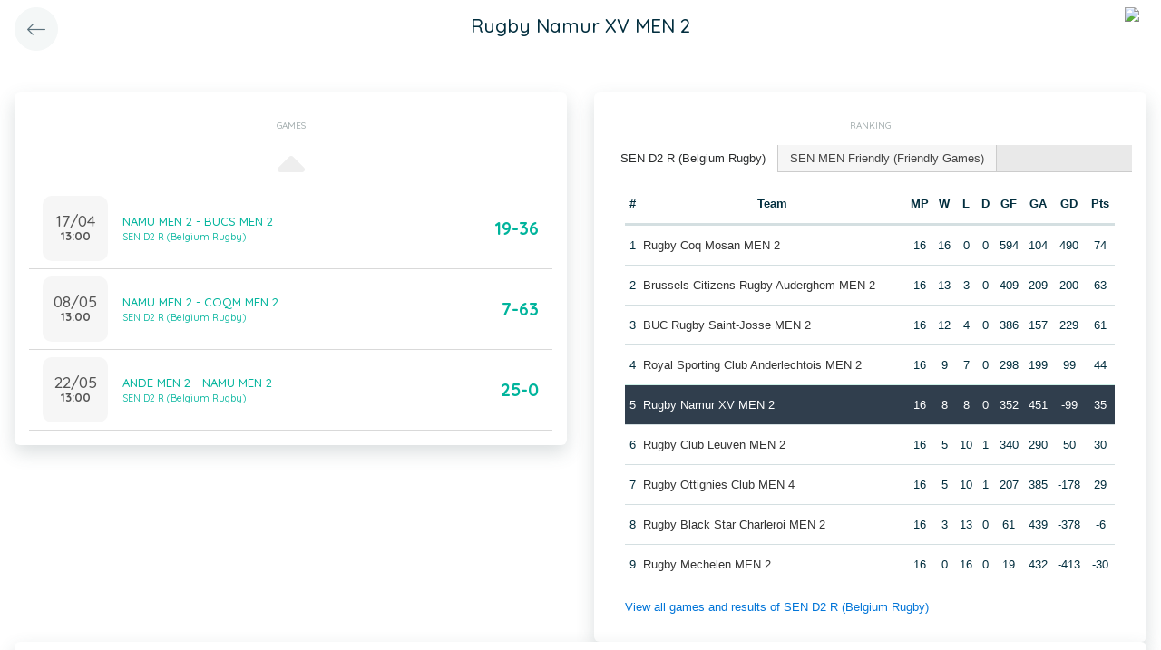

--- FILE ---
content_type: text/html; charset=UTF-8
request_url: https://app.twizzit.com/v2/ranking/widget/team?id=426828&wsid=0&lg=0&returnToRoute=ranking_widget_team&returnToId=463920
body_size: 14115
content:
<!DOCTYPE html>
<html>
    <head>
        <meta charset="UTF-8" />
        <meta http-equiv="X-UA-Compatible" content="IE=edge">
        <meta name="viewport" content="width=device-width, initial-scale=1.0, minimum-scale=1.0, maximum-scale=1.0, user-scalable=no">
        <meta name="robots" content="none" />

        <title>Twizzit</title>
        
<link rel="stylesheet" href="/v2/css/bootstrap-twizzit.css">

<link rel="stylesheet" href="/v2/css/ekko-lightbox.css">
<link rel="stylesheet" href="/v2/css/fontawesome/css/all.min.css?20220321">
<link rel="stylesheet" href="/v2/css/customScrollbar/customScrollbar.min.css">
<link rel="stylesheet" href="/v2/css/select2/select2.min.css?1">
<link rel="stylesheet" href="/v2/css/select2/select2-bootstrap4.css?20230126">
<link rel="stylesheet" type="text/css" href="//cdn.jsdelivr.net/npm/slick-carousel@1.8.1/slick/slick.css"/>
<link rel="stylesheet" href="/v2/css/swiper.min.css">

<script src="/v2/js/jquery-3.3.1.min.js" ></script>

<link rel="stylesheet" href="/v2/js/node_modules/@pqina/pintura/pintura.css">

<link rel="stylesheet" href="/v2/css/flatpickr.min.css">
<style>
    .debug {
        border: 3px solid magenta;
    }
    .flatpickr-calendar .flatpickr-clear, .flatpickr-calendar .flatpickr-today  {
        padding: .5rem;
        background-color: #f3f3f3 ;
        cursor: pointer;
    }
    .flatpickr-calendar .flatpickr-clear:hover, .flatpickr-calendar .flatpickr-today:hover {
        padding: .5rem;
        background-color: #e2e2e2 ;
        cursor: pointer;
    }

    @supports (-webkit-touch-callout: none) {
        /* only ios */
        @media (min-height: 750px) {
            .tw-module-header-primary, .tw-element-header-primary {
                padding-top: 30px!important;
            }
        }
    }
</style>

<link rel="stylesheet" href="/v2/css/twizzit-theme.css?20231102">
<link rel="stylesheet" href="/v2/css/sortable-theme-bootstrap.css?2911">

            <link rel="stylesheet" href="/v2/js/jquery-ui/jquery-ui.min.css" />
    <link rel="stylesheet" href="/v2/js/jquery-ui/jquery-ui-tabs.min.css" />
    <style>
        .ranking-table td, .ranking-table th{
    padding:0.75rem 0.25rem;
    text-align:center;
}
.ranking-table td.left, .ranking-table th.left{
    text-align:left;
}

.search-result-container{
    background-color: white;
    padding: 1rem;
    margin: 0.5rem 0rem;
    padding: 0rem 1rem;

}
.event-box-vertical {
    border: 1px solid #ccc;
    background-color: white;
    padding: 1rem;
    margin-top: 1rem;
}
.event-box-vertical .event-score {
    font-size: 3rem;
    text-align: center;
}
.event-list-live-score {
    color: red;
    font-weight: bold;
}
#current-events-wrapper:empty{
    display:none;
}
.fa-star{
    color:rgb(255, 189, 0);
}
.club-logo-box-small {
    margin: 0 auto;
    background-size: contain;
    background-repeat: no-repeat;
    background-position: center;
    width: 80px;
    height: 80px;
    position:relative;
}
.club-logo-box-small-value {
    font-size: 2rem;
    width: 80px;
    height: 70px;
    line-height: 74px;
    text-align: center;
    font-weight: bold;
    color: #8a3936;
}
.club-logo-box-mini-value {
    font-size: 2rem;
    width: 80px;
    height: 70px;
    line-height: 74px;
    text-align: center;
    font-weight: bold;
    color: #8a3936;
}

tr.table-success td, tr.table-success td a{
    color:#fff;
    background-color:#303e4d;
}
.module-header{
    margin: -1rem -1rem 1rem -1rem;
    padding: 1rem;
    background-color: #fff;
    text-align: center;
}


.header-container{
    display:inline-block;
    height: 68px;
    line-height: 68px;
    text-align:center;
    margin: -1rem;

}
.header-title {
    font-size: 1.3rem;
    display:inline-block;
    vertical-align: middle;
    line-height: normal;
}
.header-description{

}
@media (max-width: 992px){

    .search-result-container{
        border:none;
        margin:0px;
        padding: 0rem 1rem 1rem 1rem;

        margin: 1rem 0rem;
    }
    .header-container{
        display:inline-block;
        height: 49px;
        line-height: 49px;
        margin:0;
        text-align:left;
    }

    .header-title {
        font-size: 1.3rem;
        display:inline-block;
        vertical-align: middle;
        line-height: normal;
    }
    .header-title img{
        float:right;
    }
    .header-description{
        white-space: nowrap;
        overflow: hidden;
        text-overflow: ellipsis;
        font-size:0.9rem;
        clear:both;
        display:block;
        clear:both;

    }

}

        .chart-container{
            position:relative;
            height:200px;
        }
        .goals-chart-legend, .wins-chart-legend{
            position: absolute;
            top: 80px;
            left:0px;
            right:0px;
            text-align: center;
            line-height: 1.5rem;
            display:inline;
            width: 50px;
            margin-left: auto;
            margin-right: auto;
            border-radius: 25px;
        }
        .goals-chart-legend span, .wins-chart-legend span{
            font-size:2rem;
            font-weight: bold;
        }

        #rankings {
            padding: 0;
            border: none;
            -webkit-border-radius: 0;
            -moz-border-radius: 0;
            border-radius: 0;
        }

        #rankings table th {
            border-top: none;
        }

        #rankings ul {
            border: none;
            border-bottom: 1px solid #ccc;
            -webkit-border-radius: 0;
            -moz-border-radius: 0;
            border-radius: 0;
        }

        #rankings ul li {
            padding-top: 0;
            margin-top: 0;
            padding-right: 0;
            margin-right: 0;
            border: none;
            border-right: 1px solid #ccc;
            -webkit-border-radius: 0;
            -moz-border-radius: 0;
            border-radius: 0;
        }

        #rankings ul li.ui-state-active {
            background-color: white;
            margin-bottom: -2px;
            padding-bottom: 1px;
        }

        #rankings ul li.ui-state-active a {
            color: #292b2c;
        }

        #rankings .tw-link-no-ul {
            color: #0275d8;
        }

        @media (max-width: 576px){
            .goals-chart-legend, .wins-chart-legend{
                top: 86px;
                line-height: 1rem;
                font-size: 0.8rem;
            }
            .goals-chart-legend span, .wins-chart-legend span{
                font-size:1.5rem;
            }

        }
    </style>
        <link rel="icon" type="image/x-icon" href="/v2/favicon.ico" />
    </head>
    <body role="document">
        <div class="wrapper">
                        <style>
    .splash-loader {
        display: none;
        z-index: 9999;
    }

    @media(max-width: 992px) {
        .splash-loader {
            background: rgba(21, 53, 68, 0.1);
        }

        .splash-loader .tw-full-screen-lg-down {
            background: transparent;
        }

        .splash-loader.visible {
            display: block;
            position: fixed;
            top: 0px;
            bottom: 0px;
            left: 0px;
            width: 100%;
            z-index: 99999;
            background: #f9f9f9;
        }

        .splash-loader .tw-spinner-lg {
            position: absolute;
            top: 40%;
            left: 0;
            right: 0;
            margin-left: auto;
            margin-right: auto;
        }

        .gray-splash {
            background-color:#f4f7f7;
        }
        body.expanded .splash-loader .tw-element-body .fa-circle-notch{
            color:white;
        }
    }
</style>

<div class="splash-loader tw-full-screen-lg-down d-lg-none">
        <div class="d-flex flex-column h-100">
            <div class="tw-element-header-primary d-flex flex-column justify-content-center align-items-stretch">
                <div class="row no-gutter">
                    <div class="col-3"></div>
                    <div class="col-6 d-flex flex-column align-items-center"></div>
                    <div class="col-3"></div>
                </div>
            </div>
            <div class="tw-element-body d-flex justify-content-center h-100 align-items-center">
                <i class="fal fa-circle-notch fa-spin fa-4x"></i>
            </div>
        </div>
</div>

<script type="text/javascript">
    $(document).on('click', '.btn-feedback', function () {
        showLoader();
    });

    function showLoader() {
        $('.splash-loader').addClass('show');

        setTimeout(function() {
            $('.splash-loader').removeClass('show');
        }, 7000);
    }
    function hideLoader() {
        $('.splash-loader').removeClass('show');
    }
</script>


                        <div id="main-wrapper" class="d-flex flex-column" style="width: 100%">
                    <div class="d-flex flex-column h-100">
        <div class="tw-element-header-primary shadow-on-scroll">
            <div class="row no-gutter">
                <div class="col-3 pt-2">
                                            <a href="/v2/ranking/widget/team?id=463920&wsid=0&lg=0"
                           class="btn btn-circle btn-lg btn-light float-left">
                            <i class="fal fa-long-arrow-left"></i>
                        </a>
                                    </div>
                <div class="col-6 d-flex flex-column align-items-center justify-content-center">
                    <div class="header-title">
                        Rugby Namur XV MEN 2
                    </div>
                </div>
                <div class="col-3 pt-2">
                                                                                                        <img src="/public/v2/club/631/s/09d0ab3a0ed1181e6084416a0cf8cdb8431b13b0.png" height="40" class="float-right mr-2 rounded-circle" />
                                                                                        </div>
            </div>
        </div>
        <div class="clearfix"></div>
        <div class="tw-element-body py-2 px-3">
            <div class="row mt-4">
                <div class="col-12 col-lg-6">
                    <div class="row">
                        <div class="col-12">
                            <div class="basic-container mb-3">
                                <div class="basic-container-title">Games</div>
                                <div id="games-wrapper">
                                    <style>
    .event-box {
        border-bottom: 1px solid rgba(0,0,0,0.15);
        padding-bottom: .5rem;
        padding-top: .5rem;
    }

    #events-wrapper a.tw-text-default:last-of-type .event-box {
        border-bottom:none;
    }

    .event-box:hover {
        background-color:#f6f6f6;cursor:pointer;
    }


    .event-list-live-score {
        color: red;
        font-weight: bold;
    }

    .loadmore-events{
        text-align: center;
        font-size: 3rem;
        padding: 0;
        line-height: 0rem;
        color: #aaa;
    }

    .loadmore-events a{
        color: #eee;
    }

    .loadmore-events:hover a{
        color: #bbb;
        cursor:pointer;
    }

    .game-date{
        background-color: #f6f6f6;
        border-radius: 10px;
        padding: 0.5rem;
        width: 4.5rem;
        height: 4.5rem;
        text-align:center;
        color: #555;
    }
    .game-date .day{
        font-weight: bold;
        color: #555;
    }
    .game-date .date{
        font-size: 1.1rem;
        line-height: 1rem;
        color: #555;
    }

    .game-date .time{
        font-weight: bold;
        color: #555;
    }

    .score-details{
        text-align: center;
    }

    .score-details .live-marker{
        background-color: rgb(255, 219, 0);
        border: 1px solid #ccc;
        text-align: center;
        font-weight: bold;
        font-size: 0.8rem;
        border-radius: 2px;
        padding: 0;
        max-width: 7rem;
        margin: auto;
    }
    .score-details .next-marker {
        background-color: green;
        border: 1px solid #ccc;
        text-align: center;
        font-weight: bold;
        font-size: 0.8rem;
        border-radius: 2px;
        padding: 0;
        max-width: 7rem;
        margin: auto;
        color:#fff;
    }
    .score-details .score{
        margin-bottom:0.2rem;
        font-weight:bold;
        font-size: 1.2rem;
    }

    .game:hover {
        text-decoration: none;
    }
</style>

    <div data-action="load-past-events" class="loadmore-events clearfix">
        <a href="javascript:void(0);" ><i class="fa fa-caret-up" aria-hidden="true"></i></a>
    </div>
<div class="clearfix"></div>
    <a href="/v2/ranking/widget/game?id=11059728&wsid=0&lg=0&returnToRoute=ranking_widget_team&returnToId=426828" class="game tw-text-default btn-feedback btn-feedback-topopup" data-id="11059728">
        <div class="col-12 event-box">
            <div class="d-flex align-items-center">
                <div>
                    <div class="game-date d-flex flex-column align-items-center justify-content-center mr-3">
                                                <div class="date">17/04</div>
                        <div class="time">13:00</div>
                    </div>
                </div>
                <div class="flex-grow-1 title-wrapper d-flex flex-column">
                    <div>NAMU MEN 2 - BUCS MEN 2</div>
                                            <small>SEN D2 R (Belgium Rugby)</small>
                                    </div>
                <div class="score-wrapper">
                    <div class="score-details">
                                                    <span class="score">19-36</span>
                        
                                            </div>
                </div>
            </div>
        </div>
    </a>
    <a href="/v2/ranking/widget/game?id=11059768&wsid=0&lg=0&returnToRoute=ranking_widget_team&returnToId=426828" class="game tw-text-default btn-feedback btn-feedback-topopup" data-id="11059768">
        <div class="col-12 event-box">
            <div class="d-flex align-items-center">
                <div>
                    <div class="game-date d-flex flex-column align-items-center justify-content-center mr-3">
                                                <div class="date">08/05</div>
                        <div class="time">13:00</div>
                    </div>
                </div>
                <div class="flex-grow-1 title-wrapper d-flex flex-column">
                    <div>NAMU MEN 2 - COQM MEN 2</div>
                                            <small>SEN D2 R (Belgium Rugby)</small>
                                    </div>
                <div class="score-wrapper">
                    <div class="score-details">
                                                    <span class="score">7-63</span>
                        
                                            </div>
                </div>
            </div>
        </div>
    </a>
    <a href="/v2/ranking/widget/game?id=11059793&wsid=0&lg=0&returnToRoute=ranking_widget_team&returnToId=426828" class="game tw-text-default btn-feedback btn-feedback-topopup" data-id="11059793">
        <div class="col-12 event-box">
            <div class="d-flex align-items-center">
                <div>
                    <div class="game-date d-flex flex-column align-items-center justify-content-center mr-3">
                                                <div class="date">22/05</div>
                        <div class="time">13:00</div>
                    </div>
                </div>
                <div class="flex-grow-1 title-wrapper d-flex flex-column">
                    <div>ANDE MEN 2 - NAMU MEN 2</div>
                                            <small>SEN D2 R (Belgium Rugby)</small>
                                    </div>
                <div class="score-wrapper">
                    <div class="score-details">
                                                    <span class="score">25-0</span>
                        
                                            </div>
                </div>
            </div>
        </div>
    </a>

<div id="scroll-element"></div>
<div class="clearfix"></div>

                                </div>
                            </div>
                        </div>
                    </div>
                </div>
                                <div class="col-12 col-lg-6">
                    <div class="row">
                        <div class="col-12 ">
                            <div class="basic-container pt-3">
                                <div class="basic-container-title">
                                    Ranking                                </div>
                                <div id="rankings">
                                    <ul class="p-0">
                                                                                    <li><a href="#ranking-41783">SEN D2 R (Belgium Rugby)</a></li>
                                                                                    <li><a href="#ranking-51025">SEN MEN Friendly (Friendly Games)</a></li>
                                                                            </ul>
                                                                            <div id="ranking-41783">
                                            <table class="table ranking-table">
                                                <thead>
                                                <tr>
                                                    <th>#</th>
                                                    <th>Team</th>
                                                    <th title="Matches played">MP</th>
                                                    <th title="Wins">W</th>
                                                    <th title="Losses">L</th>
                                                                                                            <th title="Draws">D</th>
                                                        <th title="Goals for">GF</th>
                                                        <th title="Goals against">GA</th>
                                                        <th title="Goal difference">GD</th>
                                                                                                                                                                <th title="Points">Pts</th>
                                                                                                    </tr>
                                                </thead>
                                                <tbody>
                                                                                                    <tr >
                                                        <td>1</td>
                                                        <td class="left">
                                                                                                                                                                                                <a class="btn-feedback btn-feedback-topopup" href="/v2/ranking/widget/team?id=422643&wsid=0&lg=0&returnToRoute=ranking_widget_team&returnToId=426828">Rugby Coq Mosan MEN 2</a>
                                                                                                                                                                                    </td>
                                                        <td>16</td>
                                                        <td>16</td>
                                                        <td>0</td>
                                                                                                                    <td>0</td>
                                                            <td>594</td>
                                                            <td>104</td>
                                                            <td>490</td>
                                                                                                                                                                            <td>74</td>
                                                                                                            </tr>
                                                                                                    <tr >
                                                        <td>2</td>
                                                        <td class="left">
                                                                                                                                                                                                <a class="btn-feedback btn-feedback-topopup" href="/v2/ranking/widget/team?id=460560&wsid=0&lg=0&returnToRoute=ranking_widget_team&returnToId=426828">Brussels Citizens Rugby Auderghem MEN 2</a>
                                                                                                                                                                                    </td>
                                                        <td>16</td>
                                                        <td>13</td>
                                                        <td>3</td>
                                                                                                                    <td>0</td>
                                                            <td>409</td>
                                                            <td>209</td>
                                                            <td>200</td>
                                                                                                                                                                            <td>63</td>
                                                                                                            </tr>
                                                                                                    <tr >
                                                        <td>3</td>
                                                        <td class="left">
                                                                                                                                                                                                <a class="btn-feedback btn-feedback-topopup" href="/v2/ranking/widget/team?id=430475&wsid=0&lg=0&returnToRoute=ranking_widget_team&returnToId=426828">BUC Rugby Saint-Josse MEN 2</a>
                                                                                                                                                                                    </td>
                                                        <td>16</td>
                                                        <td>12</td>
                                                        <td>4</td>
                                                                                                                    <td>0</td>
                                                            <td>386</td>
                                                            <td>157</td>
                                                            <td>229</td>
                                                                                                                                                                            <td>61</td>
                                                                                                            </tr>
                                                                                                    <tr >
                                                        <td>4</td>
                                                        <td class="left">
                                                                                                                                                                                                <a class="btn-feedback btn-feedback-topopup" href="/v2/ranking/widget/team?id=443957&wsid=0&lg=0&returnToRoute=ranking_widget_team&returnToId=426828">Royal Sporting Club Anderlechtois MEN 2</a>
                                                                                                                                                                                    </td>
                                                        <td>16</td>
                                                        <td>9</td>
                                                        <td>7</td>
                                                                                                                    <td>0</td>
                                                            <td>298</td>
                                                            <td>199</td>
                                                            <td>99</td>
                                                                                                                                                                            <td>44</td>
                                                                                                            </tr>
                                                                                                    <tr class="table-success">
                                                        <td>5</td>
                                                        <td class="left">
                                                                                                                                                                                                <a class="btn-feedback btn-feedback-topopup" href="/v2/ranking/widget/team?id=426828&wsid=0&lg=0&returnToRoute=ranking_widget_team&returnToId=426828">Rugby Namur XV MEN 2</a>
                                                                                                                                                                                    </td>
                                                        <td>16</td>
                                                        <td>8</td>
                                                        <td>8</td>
                                                                                                                    <td>0</td>
                                                            <td>352</td>
                                                            <td>451</td>
                                                            <td>-99</td>
                                                                                                                                                                            <td>35</td>
                                                                                                            </tr>
                                                                                                    <tr >
                                                        <td>6</td>
                                                        <td class="left">
                                                                                                                                                                                                <a class="btn-feedback btn-feedback-topopup" href="/v2/ranking/widget/team?id=460232&wsid=0&lg=0&returnToRoute=ranking_widget_team&returnToId=426828">Rugby Club Leuven MEN 2</a>
                                                                                                                                                                                    </td>
                                                        <td>16</td>
                                                        <td>5</td>
                                                        <td>10</td>
                                                                                                                    <td>1</td>
                                                            <td>340</td>
                                                            <td>290</td>
                                                            <td>50</td>
                                                                                                                                                                            <td>30</td>
                                                                                                            </tr>
                                                                                                    <tr >
                                                        <td>7</td>
                                                        <td class="left">
                                                                                                                                                                                                <a class="btn-feedback btn-feedback-topopup" href="/v2/ranking/widget/team?id=464135&wsid=0&lg=0&returnToRoute=ranking_widget_team&returnToId=426828">Rugby Ottignies Club MEN 4</a>
                                                                                                                                                                                    </td>
                                                        <td>16</td>
                                                        <td>5</td>
                                                        <td>10</td>
                                                                                                                    <td>1</td>
                                                            <td>207</td>
                                                            <td>385</td>
                                                            <td>-178</td>
                                                                                                                                                                            <td>29</td>
                                                                                                            </tr>
                                                                                                    <tr >
                                                        <td>8</td>
                                                        <td class="left">
                                                                                                                                                                                                <a class="btn-feedback btn-feedback-topopup" href="/v2/ranking/widget/team?id=429713&wsid=0&lg=0&returnToRoute=ranking_widget_team&returnToId=426828">Rugby Black Star Charleroi MEN 2</a>
                                                                                                                                                                                    </td>
                                                        <td>16</td>
                                                        <td>3</td>
                                                        <td>13</td>
                                                                                                                    <td>0</td>
                                                            <td>61</td>
                                                            <td>439</td>
                                                            <td>-378</td>
                                                                                                                                                                            <td>-6</td>
                                                                                                            </tr>
                                                                                                    <tr >
                                                        <td>9</td>
                                                        <td class="left">
                                                                                                                                                                                                <a class="btn-feedback btn-feedback-topopup" href="/v2/ranking/widget/team?id=464775&wsid=0&lg=0&returnToRoute=ranking_widget_team&returnToId=426828">Rugby Mechelen MEN 2</a>
                                                                                                                                                                                    </td>
                                                        <td>16</td>
                                                        <td>0</td>
                                                        <td>16</td>
                                                                                                                    <td>0</td>
                                                            <td>19</td>
                                                            <td>432</td>
                                                            <td>-413</td>
                                                                                                                                                                            <td>-30</td>
                                                                                                            </tr>
                                                                                                </tbody>
                                            </table>
                                            <a href="/v2/ranking/widget/series?id=41783&wsid=0&lg=0&returnToRoute=ranking_widget_team&returnToId=426828" class="btn-feedback tw-link-no-ul btn-feedback-topopup">
                                                View all games and results of SEN D2 R (Belgium Rugby)
                                            </a>
                                        </div>
                                                                            <div id="ranking-51025">
                                            <table class="table ranking-table">
                                                <thead>
                                                <tr>
                                                    <th>#</th>
                                                    <th>Team</th>
                                                    <th title="Matches played">MP</th>
                                                    <th title="Wins">W</th>
                                                    <th title="Losses">L</th>
                                                                                                            <th title="Draws">D</th>
                                                        <th title="Goals for">GF</th>
                                                        <th title="Goals against">GA</th>
                                                        <th title="Goal difference">GD</th>
                                                                                                                                                                <th title="Points">Pts</th>
                                                                                                    </tr>
                                                </thead>
                                                <tbody>
                                                                                                    <tr >
                                                        <td>1</td>
                                                        <td class="left">
                                                                                                                                                                                                <a class="btn-feedback btn-feedback-topopup" href="/v2/ranking/widget/team?id=444067&wsid=0&lg=0&returnToRoute=ranking_widget_team&returnToId=426828">Rugby Sur Heure MEN 1</a>
                                                                                                                                                                                    </td>
                                                        <td>2</td>
                                                        <td>0</td>
                                                        <td>0</td>
                                                                                                                    <td>2</td>
                                                            <td>0</td>
                                                            <td>0</td>
                                                            <td>0</td>
                                                                                                                                                                            <td>4</td>
                                                                                                            </tr>
                                                                                                    <tr >
                                                        <td>2</td>
                                                        <td class="left">
                                                                                                                                                                                                <a class="btn-feedback btn-feedback-topopup" href="/v2/ranking/widget/team?id=432233&wsid=0&lg=0&returnToRoute=ranking_widget_team&returnToId=426828">Rhinos Rugby Oudenaarde MEN 2</a>
                                                                                                                                                                                    </td>
                                                        <td>1</td>
                                                        <td>0</td>
                                                        <td>0</td>
                                                                                                                    <td>1</td>
                                                            <td>0</td>
                                                            <td>0</td>
                                                            <td>0</td>
                                                                                                                                                                            <td>2</td>
                                                                                                            </tr>
                                                                                                    <tr >
                                                        <td>3</td>
                                                        <td class="left">
                                                                                                                                                                                                <a class="btn-feedback btn-feedback-topopup" href="/v2/ranking/widget/team?id=465033&wsid=0&lg=0&returnToRoute=ranking_widget_team&returnToId=426828">Gent RFC VWZ MEN 1</a>
                                                                                                                                                                                    </td>
                                                        <td>1</td>
                                                        <td>0</td>
                                                        <td>0</td>
                                                                                                                    <td>1</td>
                                                            <td>0</td>
                                                            <td>0</td>
                                                            <td>0</td>
                                                                                                                                                                            <td>2</td>
                                                                                                            </tr>
                                                                                                    <tr >
                                                        <td>4</td>
                                                        <td class="left">
                                                                                                                                                                                                <a class="btn-feedback btn-feedback-topopup" href="/v2/ranking/widget/team?id=449798&wsid=0&lg=0&returnToRoute=ranking_widget_team&returnToId=426828">Rugby Club La Hulpe MEN 1</a>
                                                                                                                                                                                    </td>
                                                        <td>1</td>
                                                        <td>0</td>
                                                        <td>0</td>
                                                                                                                    <td>1</td>
                                                            <td>0</td>
                                                            <td>0</td>
                                                            <td>0</td>
                                                                                                                                                                            <td>2</td>
                                                                                                            </tr>
                                                                                                    <tr >
                                                        <td>5</td>
                                                        <td class="left">
                                                                                                                                                                                                <a class="btn-feedback btn-feedback-topopup" href="/v2/ranking/widget/team?id=432273&wsid=0&lg=0&returnToRoute=ranking_widget_team&returnToId=426828">RCC Binche MEN 1</a>
                                                                                                                                                                                    </td>
                                                        <td>1</td>
                                                        <td>0</td>
                                                        <td>0</td>
                                                                                                                    <td>1</td>
                                                            <td>0</td>
                                                            <td>0</td>
                                                            <td>0</td>
                                                                                                                                                                            <td>2</td>
                                                                                                            </tr>
                                                                                                    <tr >
                                                        <td>6</td>
                                                        <td class="left">
                                                                                                                                                                                                <a class="btn-feedback btn-feedback-topopup" href="/v2/ranking/widget/team?id=465080&wsid=0&lg=0&returnToRoute=ranking_widget_team&returnToId=426828">Gent RFC VWZ MEN 2</a>
                                                                                                                                                                                    </td>
                                                        <td>1</td>
                                                        <td>0</td>
                                                        <td>0</td>
                                                                                                                    <td>1</td>
                                                            <td>0</td>
                                                            <td>0</td>
                                                            <td>0</td>
                                                                                                                                                                            <td>2</td>
                                                                                                            </tr>
                                                                                                    <tr >
                                                        <td>7</td>
                                                        <td class="left">
                                                                                                                                                                                                <a class="btn-feedback btn-feedback-topopup" href="/v2/ranking/widget/team?id=464005&wsid=0&lg=0&returnToRoute=ranking_widget_team&returnToId=426828">Rugby Ottignies Club MEN 1</a>
                                                                                                                                                                                    </td>
                                                        <td>1</td>
                                                        <td>0</td>
                                                        <td>0</td>
                                                                                                                    <td>1</td>
                                                            <td>0</td>
                                                            <td>0</td>
                                                            <td>0</td>
                                                                                                                                                                            <td>2</td>
                                                                                                            </tr>
                                                                                                    <tr >
                                                        <td>8</td>
                                                        <td class="left">
                                                                                                                                                                                                <a class="btn-feedback btn-feedback-topopup" href="/v2/ranking/widget/team?id=426216&wsid=0&lg=0&returnToRoute=ranking_widget_team&returnToId=426828">Rugby Club Beernem MEN 1</a>
                                                                                                                                                                                    </td>
                                                        <td>1</td>
                                                        <td>0</td>
                                                        <td>0</td>
                                                                                                                    <td>1</td>
                                                            <td>0</td>
                                                            <td>0</td>
                                                            <td>0</td>
                                                                                                                                                                            <td>2</td>
                                                                                                            </tr>
                                                                                                    <tr >
                                                        <td>9</td>
                                                        <td class="left">
                                                                                                                                                                                                <a class="btn-feedback btn-feedback-topopup" href="/v2/ranking/widget/team?id=426823&wsid=0&lg=0&returnToRoute=ranking_widget_team&returnToId=426828">Rugby Namur XV MEN 1</a>
                                                                                                                                                                                    </td>
                                                        <td>1</td>
                                                        <td>0</td>
                                                        <td>0</td>
                                                                                                                    <td>1</td>
                                                            <td>0</td>
                                                            <td>0</td>
                                                            <td>0</td>
                                                                                                                                                                            <td>2</td>
                                                                                                            </tr>
                                                                                                    <tr >
                                                        <td>10</td>
                                                        <td class="left">
                                                                                                                                                                                                <a class="btn-feedback btn-feedback-topopup" href="/v2/ranking/widget/team?id=444127&wsid=0&lg=0&returnToRoute=ranking_widget_team&returnToId=426828">Boitsfort RC MEN 1</a>
                                                                                                                                                                                    </td>
                                                        <td>1</td>
                                                        <td>0</td>
                                                        <td>0</td>
                                                                                                                    <td>1</td>
                                                            <td>0</td>
                                                            <td>0</td>
                                                            <td>0</td>
                                                                                                                                                                            <td>2</td>
                                                                                                            </tr>
                                                                                                    <tr >
                                                        <td>11</td>
                                                        <td class="left">
                                                                                                                                                                                                <a class="btn-feedback btn-feedback-topopup" href="/v2/ranking/widget/team?id=426118&wsid=0&lg=0&returnToRoute=ranking_widget_team&returnToId=426828">Royal Football Club Liégeois Rugby MEN 1</a>
                                                                                                                                                                                    </td>
                                                        <td>1</td>
                                                        <td>0</td>
                                                        <td>0</td>
                                                                                                                    <td>1</td>
                                                            <td>0</td>
                                                            <td>0</td>
                                                            <td>0</td>
                                                                                                                                                                            <td>2</td>
                                                                                                            </tr>
                                                                                                    <tr >
                                                        <td>12</td>
                                                        <td class="left">
                                                                                                                                                                                                <a class="btn-feedback btn-feedback-topopup" href="/v2/ranking/widget/team?id=432237&wsid=0&lg=0&returnToRoute=ranking_widget_team&returnToId=426828">Rhinos Rugby Oudenaarde MEN 1</a>
                                                                                                                                                                                    </td>
                                                        <td>1</td>
                                                        <td>0</td>
                                                        <td>0</td>
                                                                                                                    <td>1</td>
                                                            <td>0</td>
                                                            <td>0</td>
                                                            <td>0</td>
                                                                                                                                                                            <td>2</td>
                                                                                                            </tr>
                                                                                                    <tr >
                                                        <td>13</td>
                                                        <td class="left">
                                                                                                                                                                                                <a class="btn-feedback btn-feedback-topopup" href="/v2/ranking/widget/team?id=426231&wsid=0&lg=0&returnToRoute=ranking_widget_team&returnToId=426828">Rugby Club Soignies MEN 4</a>
                                                                                                                                                                                    </td>
                                                        <td>1</td>
                                                        <td>0</td>
                                                        <td>0</td>
                                                                                                                    <td>1</td>
                                                            <td>0</td>
                                                            <td>0</td>
                                                            <td>0</td>
                                                                                                                                                                            <td>2</td>
                                                                                                            </tr>
                                                                                                    <tr >
                                                        <td>14</td>
                                                        <td class="left">
                                                                                                                                                                                                <a class="btn-feedback btn-feedback-topopup" href="/v2/ranking/widget/team?id=473612&wsid=0&lg=0&returnToRoute=ranking_widget_team&returnToId=426828">Rugby Club La Hulpe MEN 3</a>
                                                                                                                                                                                    </td>
                                                        <td>1</td>
                                                        <td>0</td>
                                                        <td>0</td>
                                                                                                                    <td>1</td>
                                                            <td>0</td>
                                                            <td>0</td>
                                                            <td>0</td>
                                                                                                                                                                            <td>2</td>
                                                                                                            </tr>
                                                                                                    <tr >
                                                        <td>15</td>
                                                        <td class="left">
                                                                                                                                                                                                <a class="btn-feedback btn-feedback-topopup" href="/v2/ranking/widget/team?id=422646&wsid=0&lg=0&returnToRoute=ranking_widget_team&returnToId=426828">Rugby Coq Mosan MEN 1</a>
                                                                                                                                                                                    </td>
                                                        <td>1</td>
                                                        <td>0</td>
                                                        <td>0</td>
                                                                                                                    <td>1</td>
                                                            <td>0</td>
                                                            <td>0</td>
                                                            <td>0</td>
                                                                                                                                                                            <td>2</td>
                                                                                                            </tr>
                                                                                                    <tr >
                                                        <td>16</td>
                                                        <td class="left">
                                                                                                                                                                                                <a class="btn-feedback btn-feedback-topopup" href="/v2/ranking/widget/team?id=443960&wsid=0&lg=0&returnToRoute=ranking_widget_team&returnToId=426828">Royal Sporting Club Anderlechtois MEN 1</a>
                                                                                                                                                                                    </td>
                                                        <td>1</td>
                                                        <td>0</td>
                                                        <td>0</td>
                                                                                                                    <td>1</td>
                                                            <td>0</td>
                                                            <td>0</td>
                                                            <td>0</td>
                                                                                                                                                                            <td>2</td>
                                                                                                            </tr>
                                                                                                    <tr >
                                                        <td>17</td>
                                                        <td class="left">
                                                                                                                                                                                                <a class="btn-feedback btn-feedback-topopup" href="/v2/ranking/widget/team?id=486011&wsid=0&lg=0&returnToRoute=ranking_widget_team&returnToId=426828">Straffe Ketten RFC Men</a>
                                                                                                                                                                                    </td>
                                                        <td>1</td>
                                                        <td>0</td>
                                                        <td>0</td>
                                                                                                                    <td>1</td>
                                                            <td>0</td>
                                                            <td>0</td>
                                                            <td>0</td>
                                                                                                                                                                            <td>2</td>
                                                                                                            </tr>
                                                                                                    <tr >
                                                        <td>18</td>
                                                        <td class="left">
                                                                                                                                                                                                <a class="btn-feedback btn-feedback-topopup" href="/v2/ranking/widget/team?id=432016&wsid=0&lg=0&returnToRoute=ranking_widget_team&returnToId=426828">Rugby Club Pajot MEN 1</a>
                                                                                                                                                                                    </td>
                                                        <td>1</td>
                                                        <td>0</td>
                                                        <td>0</td>
                                                                                                                    <td>1</td>
                                                            <td>0</td>
                                                            <td>0</td>
                                                            <td>0</td>
                                                                                                                                                                            <td>2</td>
                                                                                                            </tr>
                                                                                                    <tr >
                                                        <td>19</td>
                                                        <td class="left">
                                                                                                                                                                                                <a class="btn-feedback btn-feedback-topopup" href="/v2/ranking/widget/team?id=486017&wsid=0&lg=0&returnToRoute=ranking_widget_team&returnToId=426828">Hesselse Herten Mixar</a>
                                                                                                                                                                                    </td>
                                                        <td>1</td>
                                                        <td>0</td>
                                                        <td>0</td>
                                                                                                                    <td>1</td>
                                                            <td>0</td>
                                                            <td>0</td>
                                                            <td>0</td>
                                                                                                                                                                            <td>2</td>
                                                                                                            </tr>
                                                                                                    <tr >
                                                        <td>20</td>
                                                        <td class="left">
                                                                                                                                                                                                <a class="btn-feedback btn-feedback-topopup" href="/v2/ranking/widget/team?id=464055&wsid=0&lg=0&returnToRoute=ranking_widget_team&returnToId=426828">Rugby Ottignies Club MEN 2</a>
                                                                                                                                                                                    </td>
                                                        <td>0</td>
                                                        <td>0</td>
                                                        <td>0</td>
                                                                                                                    <td>0</td>
                                                            <td>0</td>
                                                            <td>0</td>
                                                            <td>0</td>
                                                                                                                                                                            <td>0</td>
                                                                                                            </tr>
                                                                                                    <tr >
                                                        <td>21</td>
                                                        <td class="left">
                                                                                                                                                                                                <a class="btn-feedback btn-feedback-topopup" href="/v2/ranking/widget/team?id=426230&wsid=0&lg=0&returnToRoute=ranking_widget_team&returnToId=426828">Rugby Club Soignies MEN 3</a>
                                                                                                                                                                                    </td>
                                                        <td>0</td>
                                                        <td>0</td>
                                                        <td>0</td>
                                                                                                                    <td>0</td>
                                                            <td>0</td>
                                                            <td>0</td>
                                                            <td>0</td>
                                                                                                                                                                            <td>0</td>
                                                                                                            </tr>
                                                                                                    <tr >
                                                        <td>22</td>
                                                        <td class="left">
                                                                                                                                                                                                <a class="btn-feedback btn-feedback-topopup" href="/v2/ranking/widget/team?id=444043&wsid=0&lg=0&returnToRoute=ranking_widget_team&returnToId=426828">Rugby Haute Meuse MEN 1</a>
                                                                                                                                                                                    </td>
                                                        <td>0</td>
                                                        <td>0</td>
                                                        <td>0</td>
                                                                                                                    <td>0</td>
                                                            <td>0</td>
                                                            <td>0</td>
                                                            <td>0</td>
                                                                                                                                                                            <td>0</td>
                                                                                                            </tr>
                                                                                                    <tr >
                                                        <td>23</td>
                                                        <td class="left">
                                                                                                                                                                                                <a class="btn-feedback btn-feedback-topopup" href="/v2/ranking/widget/team?id=430456&wsid=0&lg=0&returnToRoute=ranking_widget_team&returnToId=426828">Brussels Citizens Rugby Auderghem MEN 1</a>
                                                                                                                                                                                    </td>
                                                        <td>0</td>
                                                        <td>0</td>
                                                        <td>0</td>
                                                                                                                    <td>0</td>
                                                            <td>0</td>
                                                            <td>0</td>
                                                            <td>0</td>
                                                                                                                                                                            <td>0</td>
                                                                                                            </tr>
                                                                                                    <tr >
                                                        <td>24</td>
                                                        <td class="left">
                                                                                                                                                                                                <a class="btn-feedback btn-feedback-topopup" href="/v2/ranking/widget/team?id=459295&wsid=0&lg=0&returnToRoute=ranking_widget_team&returnToId=426828">BBRFC Celtic MEN 2</a>
                                                                                                                                                                                    </td>
                                                        <td>0</td>
                                                        <td>0</td>
                                                        <td>0</td>
                                                                                                                    <td>0</td>
                                                            <td>0</td>
                                                            <td>0</td>
                                                            <td>0</td>
                                                                                                                                                                            <td>0</td>
                                                                                                            </tr>
                                                                                                    <tr >
                                                        <td>25</td>
                                                        <td class="left">
                                                                                                                                                                                                <a class="btn-feedback btn-feedback-topopup" href="/v2/ranking/widget/team?id=464095&wsid=0&lg=0&returnToRoute=ranking_widget_team&returnToId=426828">Rugby Ottignies Club MEN 3</a>
                                                                                                                                                                                    </td>
                                                        <td>0</td>
                                                        <td>0</td>
                                                        <td>0</td>
                                                                                                                    <td>0</td>
                                                            <td>0</td>
                                                            <td>0</td>
                                                            <td>0</td>
                                                                                                                                                                            <td>0</td>
                                                                                                            </tr>
                                                                                                    <tr >
                                                        <td>26</td>
                                                        <td class="left">
                                                                                                                                                                                                <a class="btn-feedback btn-feedback-topopup" href="/v2/ranking/widget/team?id=465222&wsid=0&lg=0&returnToRoute=ranking_widget_team&returnToId=426828">Rugby Saint-Ghislain MEN 1</a>
                                                                                                                                                                                    </td>
                                                        <td>0</td>
                                                        <td>0</td>
                                                        <td>0</td>
                                                                                                                    <td>0</td>
                                                            <td>0</td>
                                                            <td>0</td>
                                                            <td>0</td>
                                                                                                                                                                            <td>0</td>
                                                                                                            </tr>
                                                                                                    <tr >
                                                        <td>27</td>
                                                        <td class="left">
                                                                                                                                                                                                <a class="btn-feedback btn-feedback-topopup" href="/v2/ranking/widget/team?id=422643&wsid=0&lg=0&returnToRoute=ranking_widget_team&returnToId=426828">Rugby Coq Mosan MEN 2</a>
                                                                                                                                                                                    </td>
                                                        <td>0</td>
                                                        <td>0</td>
                                                        <td>0</td>
                                                                                                                    <td>0</td>
                                                            <td>0</td>
                                                            <td>0</td>
                                                            <td>0</td>
                                                                                                                                                                            <td>0</td>
                                                                                                            </tr>
                                                                                                    <tr >
                                                        <td>28</td>
                                                        <td class="left">
                                                                                                                                                                                                <a class="btn-feedback btn-feedback-topopup" href="/v2/ranking/widget/team?id=429623&wsid=0&lg=0&returnToRoute=ranking_widget_team&returnToId=426828">Royal Rugby Club Visé MEN 1</a>
                                                                                                                                                                                    </td>
                                                        <td>0</td>
                                                        <td>0</td>
                                                        <td>0</td>
                                                                                                                    <td>0</td>
                                                            <td>0</td>
                                                            <td>0</td>
                                                            <td>0</td>
                                                                                                                                                                            <td>0</td>
                                                                                                            </tr>
                                                                                                    <tr >
                                                        <td>29</td>
                                                        <td class="left">
                                                                                                                                                                                                <a class="btn-feedback btn-feedback-topopup" href="/v2/ranking/widget/team?id=429628&wsid=0&lg=0&returnToRoute=ranking_widget_team&returnToId=426828">Royal Rugby Club Visé MEN 2</a>
                                                                                                                                                                                    </td>
                                                        <td>0</td>
                                                        <td>0</td>
                                                        <td>0</td>
                                                                                                                    <td>0</td>
                                                            <td>0</td>
                                                            <td>0</td>
                                                            <td>0</td>
                                                                                                                                                                            <td>0</td>
                                                                                                            </tr>
                                                                                                    <tr >
                                                        <td>30</td>
                                                        <td class="left">
                                                                                                                                                                                                <a class="btn-feedback btn-feedback-topopup" href="/v2/ranking/widget/team?id=464135&wsid=0&lg=0&returnToRoute=ranking_widget_team&returnToId=426828">Rugby Ottignies Club MEN 4</a>
                                                                                                                                                                                    </td>
                                                        <td>0</td>
                                                        <td>0</td>
                                                        <td>0</td>
                                                                                                                    <td>0</td>
                                                            <td>0</td>
                                                            <td>0</td>
                                                            <td>0</td>
                                                                                                                                                                            <td>0</td>
                                                                                                            </tr>
                                                                                                    <tr >
                                                        <td>31</td>
                                                        <td class="left">
                                                                                                                                                                                                <a class="btn-feedback btn-feedback-topopup" href="/v2/ranking/widget/team?id=426121&wsid=0&lg=0&returnToRoute=ranking_widget_team&returnToId=426828">Royal Football Club Liégeois Rugby MEN 2</a>
                                                                                                                                                                                    </td>
                                                        <td>0</td>
                                                        <td>0</td>
                                                        <td>0</td>
                                                                                                                    <td>0</td>
                                                            <td>0</td>
                                                            <td>0</td>
                                                            <td>0</td>
                                                                                                                                                                            <td>0</td>
                                                                                                            </tr>
                                                                                                    <tr >
                                                        <td>32</td>
                                                        <td class="left">
                                                                                                                                                                                                <a class="btn-feedback btn-feedback-topopup" href="/v2/ranking/widget/team?id=463920&wsid=0&lg=0&returnToRoute=ranking_widget_team&returnToId=426828">Rugby Club Hamme MEN 1</a>
                                                                                                                                                                                    </td>
                                                        <td>0</td>
                                                        <td>0</td>
                                                        <td>0</td>
                                                                                                                    <td>0</td>
                                                            <td>0</td>
                                                            <td>0</td>
                                                            <td>0</td>
                                                                                                                                                                            <td>0</td>
                                                                                                            </tr>
                                                                                                    <tr class="table-success">
                                                        <td>33</td>
                                                        <td class="left">
                                                                                                                                                                                                <a class="btn-feedback btn-feedback-topopup" href="/v2/ranking/widget/team?id=426828&wsid=0&lg=0&returnToRoute=ranking_widget_team&returnToId=426828">Rugby Namur XV MEN 2</a>
                                                                                                                                                                                    </td>
                                                        <td>0</td>
                                                        <td>0</td>
                                                        <td>0</td>
                                                                                                                    <td>0</td>
                                                            <td>0</td>
                                                            <td>0</td>
                                                            <td>0</td>
                                                                                                                                                                            <td>0</td>
                                                                                                            </tr>
                                                                                                    <tr >
                                                        <td>34</td>
                                                        <td class="left">
                                                                                                                                                                                                <a class="btn-feedback btn-feedback-topopup" href="/v2/ranking/widget/team?id=431951&wsid=0&lg=0&returnToRoute=ranking_widget_team&returnToId=426828">Brugsche Rugby Club MEN 1</a>
                                                                                                                                                                                    </td>
                                                        <td>0</td>
                                                        <td>0</td>
                                                        <td>0</td>
                                                                                                                    <td>0</td>
                                                            <td>0</td>
                                                            <td>0</td>
                                                            <td>0</td>
                                                                                                                                                                            <td>0</td>
                                                                                                            </tr>
                                                                                                    <tr >
                                                        <td>35</td>
                                                        <td class="left">
                                                                                                                                                                                                <a class="btn-feedback btn-feedback-topopup" href="/v2/ranking/widget/team?id=443957&wsid=0&lg=0&returnToRoute=ranking_widget_team&returnToId=426828">Royal Sporting Club Anderlechtois MEN 2</a>
                                                                                                                                                                                    </td>
                                                        <td>0</td>
                                                        <td>0</td>
                                                        <td>0</td>
                                                                                                                    <td>0</td>
                                                            <td>0</td>
                                                            <td>0</td>
                                                            <td>0</td>
                                                                                                                                                                            <td>0</td>
                                                                                                            </tr>
                                                                                                    <tr >
                                                        <td>36</td>
                                                        <td class="left">
                                                                                                                                                                                                <a class="btn-feedback btn-feedback-topopup" href="/v2/ranking/widget/team?id=429688&wsid=0&lg=0&returnToRoute=ranking_widget_team&returnToId=426828">Rugby Black Star Charleroi MEN 1</a>
                                                                                                                                                                                    </td>
                                                        <td>0</td>
                                                        <td>0</td>
                                                        <td>0</td>
                                                                                                                    <td>0</td>
                                                            <td>0</td>
                                                            <td>0</td>
                                                            <td>0</td>
                                                                                                                                                                            <td>0</td>
                                                                                                            </tr>
                                                                                                    <tr >
                                                        <td>37</td>
                                                        <td class="left">
                                                                                                                                                                                                <a class="btn-feedback btn-feedback-topopup" href="/v2/ranking/widget/team?id=426838&wsid=0&lg=0&returnToRoute=ranking_widget_team&returnToId=426828">Entente Lommel/Oudsbergen MEN 1</a>
                                                                                                                                                                                    </td>
                                                        <td>0</td>
                                                        <td>0</td>
                                                        <td>0</td>
                                                                                                                    <td>0</td>
                                                            <td>0</td>
                                                            <td>0</td>
                                                            <td>0</td>
                                                                                                                                                                            <td>0</td>
                                                                                                            </tr>
                                                                                                    <tr >
                                                        <td>38</td>
                                                        <td class="left">
                                                                                                                                                                                                <a class="btn-feedback btn-feedback-topopup" href="/v2/ranking/widget/team?id=444135&wsid=0&lg=0&returnToRoute=ranking_widget_team&returnToId=426828">Royal Kituro Schaerbeek RC MEN 1</a>
                                                                                                                                                                                    </td>
                                                        <td>0</td>
                                                        <td>0</td>
                                                        <td>0</td>
                                                                                                                    <td>0</td>
                                                            <td>0</td>
                                                            <td>0</td>
                                                            <td>0</td>
                                                                                                                                                                            <td>0</td>
                                                                                                            </tr>
                                                                                                    <tr >
                                                        <td>39</td>
                                                        <td class="left">
                                                                                                                                                                                                <a class="btn-feedback btn-feedback-topopup" href="/v2/ranking/widget/team?id=444138&wsid=0&lg=0&returnToRoute=ranking_widget_team&returnToId=426828">Royal Kituro Schaerbeek RC MEN 2</a>
                                                                                                                                                                                    </td>
                                                        <td>0</td>
                                                        <td>0</td>
                                                        <td>0</td>
                                                                                                                    <td>0</td>
                                                            <td>0</td>
                                                            <td>0</td>
                                                            <td>0</td>
                                                                                                                                                                            <td>0</td>
                                                                                                            </tr>
                                                                                                    <tr >
                                                        <td>40</td>
                                                        <td class="left">
                                                                                                                                                                                                <a class="btn-feedback btn-feedback-topopup" href="/v2/ranking/widget/team?id=459290&wsid=0&lg=0&returnToRoute=ranking_widget_team&returnToId=426828">BBRFC Celtic MEN 1</a>
                                                                                                                                                                                    </td>
                                                        <td>0</td>
                                                        <td>0</td>
                                                        <td>0</td>
                                                                                                                    <td>0</td>
                                                            <td>0</td>
                                                            <td>0</td>
                                                            <td>0</td>
                                                                                                                                                                            <td>0</td>
                                                                                                            </tr>
                                                                                                </tbody>
                                            </table>
                                            <a href="/v2/ranking/widget/series?id=51025&wsid=0&lg=0&returnToRoute=ranking_widget_team&returnToId=426828" class="btn-feedback tw-link-no-ul btn-feedback-topopup">
                                                View all games and results of SEN MEN Friendly (Friendly Games)
                                            </a>
                                        </div>
                                                                    </div>
                            </div>
                        </div>
                    </div>
                </div>
                                                    <div class="col-12 mb-3">
                        <div class="basic-container-lg-up">
                            <div class="basic-container-title">Stats: Rugby Namur XV MEN 2</div>
                            <div class="row">
                                <div class="col-6 chart-container">
                                    <div id="wins-chart"></div>
                                    <div class="wins-chart-legend"><span>8</span><br>Wins</div>
                                </div>
                                <div class="col-6 chart-container">
                                    <div id="goals-chart"></div>
                                    <div class="goals-chart-legend"><span>352</span><br>Goals</div>
                                </div>
                                <div class="clearfix"></div>
                            </div>
                        </div>
                    </div>
                            </div>
        </div>
    </div>
                <div id="main-modal-container" style="display:none;"></div>
            </div>
                        <div id="activity-details-modal"></div>

<script type="text/javascript" src="/v2/js/bootstrap.bundle.min.js"></script>
<script type="text/javascript" src="/v2/js/ekko-lightbox.js" defer></script>
<script type="text/javascript" src="/v2/js/table-sortable.js"></script>

<script async type="text/javascript">$.fn.modal.Constructor.prototype._enforceFocus = function() {};</script>

<script type="text/javascript" src="/v2/js/feedbackStack.js?20230303" defer></script>
<script type="text/javascript" src="/v2/js/jquery.mCustomScrollbar.min.js"></script>
<script type="text/javascript" src="/v2/js/jquery.inputmask.bundle.min.js"></script>
<script type="text/javascript" src="/v2/js/flatpickr.js"></script>
<script type="text/javascript" src="/v2/js/bs-custom-file-input.min.js"></script>
<script type="text/javascript" src="/v2/js/isMobile.min.js"></script>
<script type="text/javascript" src="/v2/js/formEmpty.js"></script>
<script type="text/javascript" src="/v2/js/historyManager.js?1"></script>
<script type="text/javascript" src="/v2/js/Datepicker.js?20250221"></script>
<script type="text/javascript" src="/v2/js/utils.js?45148424"></script>

<script type="text/javascript" src="/v2/js/select2_modified.js?20250710"></script>
<script> $.fn.select2.defaults.set("theme", "bootstrap4"); </script>

<script type="text/javascript" src="/v2/js/twizzit.js"></script>

<script type="text/javascript" src="//cdn.jsdelivr.net/npm/slick-carousel@1.8.1/slick/slick.min.js"></script>

<script type="text/javascript">
    pinturaTranslations = {
        modalTitle: "general.label.editImage",
        save: "Save"
    };
</script>

<script type="text/javascript">
    import('/v2/js/node_modules/@pqina/pintura/pintura.js').then(module => {
        window.initDefaultPinturaEditor = module.appendDefaultEditor;
    });
</script>

<script type="text/javascript" src="/v2/js/polyfills/object_assign.js"></script>
<script type="text/javascript" src="/v2/js/polyfills/custom_event.js"></script>

<script type="text/javascript" src="/v2/js/jquery-ui/jquery-ui.min.js"></script>
<script type="text/javascript" src="/v2/js/jquery-ui/jquery.ui.touch-punch.min.js"></script>
<script type="text/javascript" src="/v2/js/classes/ConfigurableObject.js?2"></script>
<script type="text/javascript" src="/v2/js/classes/Modal.js?6"></script>
<script type="text/javascript" src="/v2/js/classes/SidePanel.js?6"></script>
<script type="text/javascript" src="/v2/js/classes/Overlay.js?1"></script>
<script type="text/javascript" src="/v2/js/classes/ModalCollection.js?2"></script>
<script type="text/javascript" src="/v2/js/classes/SidePanelCollection.js?2"></script>
<script type="text/javascript" src="/v2/js/classes/OverlayCollection.js?2"></script>
<script type="text/javascript" src="/v2/js/classes/Loqate.js"></script>
<script type="text/javascript" src="/v2/js/classes/Pintura.js?20240501"></script>

<script type="text/javascript">
    var spinner = '<div style="text-align: center;"><i class="fal fa-circle-notch fa-2x fa-spin m-2"></i></div>';
    var spinnerLarge = '<div style="text-align: center;"><i class="fal fa-circle-notch fa-4x fa-spin m-4"></i></div>';

    function isMobileBreakpoint() {
        return window.matchMedia("(max-width: 992px)").matches;
    }

    /**
     * Use this instance to create a modal.
     * Example:
     *      modalCollection.create('link-to-resource-modal', { title: "Link resource" });
     */
    const modalCollection = new ModalCollection();
    const sidePanelCollection = new SidePanelCollection();
    const overlayCollection = new OverlayCollection();

    function showModalPlaceholder(selector, classes) {
        const modalPlaceholder = '<div id="modal-placeholder" class="modal fade"><div class="modal-dialog ' + (classes ? classes : '') + '" role="document"><div class="modal-content"><div class="modal-header"><button type="button" class="btn tw-btn-noborder d-block d-lg-none float-left tw-full-screen-modal-back" data-dismiss="modal" aria-hidden="true"><i class="fal fa-long-arrow-left" aria-hidden="true"></i> </button><h5 class="modal-title"></h5><button type="button" class="close d-none d-lg-block" data-dismiss="modal" aria-hidden="true">&times;</button></div></div></div></div>';
        $(selector).html(modalPlaceholder);
        $('#modal-placeholder').modal('show');
    }

    function hideModalPlaceholder() {
        $('#modal-placeholder').remove();
        $('.modal-backdrop').remove();
    }

    var flatpickrInstances = [];
    var flatpickrLocale = 'en';
    var flatpickrTranslations = {
        clear: "Clear",
        today: "Today"
    };

    window.regex = {
        numeric: /^\d+$/,
        decimal: /^[0-9.]+$/,
        email: /^(([^<>()\[\]\\.,;:\s@"]+(\.[^<>()\[\]\\.,;:\s@"]+)*)|(".+"))@((\[[0-9]{1,3}\.[0-9]{1,3}\.[0-9]{1,3}\.[0-9]{1,3}\])|(([a-zA-Z\-0-9]+\.)+[a-zA-Z]{2,}))$/,
        date: /^(\d{1,2})\/(\d{1,2})\/(\d{4})$/,
        ISODate: /^(\d{4})\-(\d{1,2})\-(\d{1,2})$/,
        votas: /[a-zA-Z0-9]{8}\-[a-zA-Z0-9]{4}\-[a-zA-Z0-9]{4}\-[a-zA-Z0-9]{4}\-[a-zA-Z0-9]{12}/,
        url: /^[(http(s)?):\/\/(www\.)?a-zA-Z0-9\-@:%._\+~#=]{2,256}\.[a-z]{2,6}\b([-a-zA-Z0-9@:%_\+.~#?&\/=]*)/,
    }

    window.filePlaceholders = {
        'css': '/v2/images/placeholders/css.png',
        'csv': '/v2/images/placeholders/csv.png',
        'doc': '/v2/images/placeholders/doc.png',
        'docx': '/v2/images/placeholders/docx.png',
        'flv': '/v2/images/placeholders/flv.png',
        'mp3': '/v2/images/placeholders/mp3.png',
        'odp': '/v2/images/placeholders/odp.png',
        'ods': '/v2/images/placeholders/ods.png',
        'odt': '/v2/images/placeholders/odt.png',
        'pdf': '/v2/images/placeholders/pdf.png',
        'pps': '/v2/images/placeholders/pps.png',
        'ppsx': '/v2/images/placeholders/ppsx.png',
        'psd': '/v2/images/placeholders/psd.png',
        'ppt': '/v2/images/placeholders/ppt.png',
        'pptx': '/v2/images/placeholders/pptx.png',
        'rar': '/v2/images/placeholders/rar.png',
        'txt': '/v2/images/placeholders/txt.png',
        'wav': '/v2/images/placeholders/wav.png',
        'wma': '/v2/images/placeholders/wma.png',
        'xls': '/v2/images/placeholders/xls.png',
        'xlsx': '/v2/images/placeholders/xlsx.png',
        'zip': '/v2/images/placeholders/zip.png',
        'other': '/v2/images/placeholders/other.png'
    };

    document.addEventListener('scroll', function(event) {
        if (!event.target.className) {
            return;
        }

        const isScrolling = $(event.target).scrollTop() > 0;

        switch (true) {
            case $(event.target).hasClass('tw-element-body'):
                $(event.target).prevAll('.tw-element-header-primary').toggleClass('scrolling', isScrolling);
                $(event.target).prevAll('.tw-element-header-secondary').toggleClass('scrolling', isScrolling);
                $(event.target).prevAll('.tw-element-header-data-list').toggleClass('scrolling', isScrolling);
                break;
            case $(event.target).hasClass('tw-module-body'):
                $(event.target).prevAll('.tw-module-header-primary').toggleClass('scrolling', isScrolling);
                $(event.target).prevAll('.tw-module-header-secondary').toggleClass('scrolling', isScrolling);
                $(event.target).prevAll('.tw-module-header-data-list').toggleClass('scrolling', isScrolling);
                break;
            case $(event.target).hasClass('tw-module-body-page'):
                {
                    const body = $(event.target).parents('.tw-module-body');
                    $(body).prevAll('.tw-module-header-primary').toggleClass('scrolling', isScrolling);
                    $(body).prevAll('.tw-module-header-secondary').toggleClass('scrolling', isScrolling);
                    $(body).prevAll('.tw-module-header-data-list').toggleClass('scrolling', isScrolling);
                }
                break;
            case $(event.target).hasClass('tw-element-body-page'):
                {
                    const body = $(event.target).parents('.tw-element-body');
                    $(body).prevAll('.tw-element-header-primary').toggleClass('scrolling', isScrolling);
                    $(body).prevAll('.tw-element-header-secondary').toggleClass('scrolling', isScrolling);
                    $(body).prevAll('.tw-element-header-data-list').toggleClass('scrolling', isScrolling);
                }
                break;
        }
    }, true);

    $(document).ready(function () {

        $(document).on('click', '.tw-btn-options', function () {
            $(this).toggleClass('open');
        });

        if (!isMobile.any) {
            $('.custom-scroll-bar, .custom-scroll-bar-dark').mCustomScrollbar({
                theme: 'minimal',
                scrollInertia: 100,
                mouseWheelPixels: 100
            });
        }

        $(document).on('click', '.js-fullscreen-image[data-url]', function showFullscreenProfileImage(event) {
            event.preventDefault();
            event.stopPropagation();
            const imagePath = $(this).data('url');
            $('body').append('<div id="js-fullscreen-image-container" tabindex="0"><img src="' + imagePath + '" alt="Image not found"></div>');
            $('#js-fullscreen-image-container')
                .off()
                .click(function removeFullscreenProfileImage(event) {
                    if (event.target.tagName !== 'IMG') {
                        $(this).remove();
                    }
                })
                .keyup(function removeFullscreenProfileImageByEsc(event) {
                    event.preventDefault();
                    event.stopPropagation();
                    if (('undefined' !== typeof event.key && 'Escape' === event.key) || (27 === event.which)) {
                        $(this).remove();
                    }
                })
                .focus();
            historyManager.setBackAction({ action: 'removeFullscreenImage' }, true);
        });
    });

    $(document).on('show.bs.modal', '.modal-stacked', function(e) {
        var parentModal = $('.modal-stacked.show:visible');
        if (parentModal.length || ($(e.target).parents('#results-container').length && 'create-template-document-modal' !== $(e.target).attr('id'))) {
            if (!$(e.target).hasClass('modal-stacked') || $(e.target).hasClass('modal-master')) {
                return false;
            }
            var identifier = Math.floor(Math.random() * 10000) + 1;
            var newModal = e.target;
            $(parentModal).attr('data-modal-identifier', identifier);
            $(e.target).attr('data-parent-modal', identifier);

            $(newModal).before('<div data-modal-placeholder="' + identifier + '"></div>');
            $(newModal).detach().appendTo($('#main-modal-container'));
            $('#main-modal-container').show();

            $(parentModal).modal('hide');
        }
    });

    $(document).on('hidden.bs.modal', '.modal-stacked', function(e) {
        if ($('[data-modal-placeholder="' + $(e.target).attr('data-parent-modal') + '"]').length) {
            $(e.target).detach();
            $('[data-modal-placeholder="' + $(e.target).attr('data-parent-modal') + '"]').replaceWith($(e.target));
            $('[data-modal-identifier="' + $(e.target).attr('data-parent-modal') + '"]').modal('show');
        }
    });

    
    /*
     * Compare arrays (recursively), loose comparison for values (['1', '3'] == [1, 3])
     * To check if array contains equal elements: call .sort() on both arrays
     */
    Array.prototype.compare = function (array) {
        if (!array) {
            return false;
        }
        if (this.length !== array.length) {
            return false;
        }
        for (var i = 0; i < this.length; i++) {
            if (this[i] instanceof Array && array[i] instanceof Array) {
                if (!this[i].compare(array[i])) {
                    return false;
                }
            } else if (this[i] != array[i]) {
                return false;
            }
        }
        return true;
    };

    /**
     * Alternative method to serialize a form with disabled inputs
     */
    $.fn.serializeIncludeDisabled = function () {
        let disabled = this.find(":input:disabled").prop("disabled", false);
        let serialized = this.serialize();
        disabled.prop("disabled", true);
        return serialized;
    };

    $.fn.serializeArrayIncludeDisabled = function () {
        let disabled = this.find(":input:disabled").prop("disabled", false);
        let serialized = this.serializeArray();
        disabled.prop("disabled", true);
        $('input[type="checkbox"]:not(:checked), input[type="radio"]:not(:checked)', this).each(function() {
            serialized.push({name: $(this).attr('name'), value: "0"});
        });
        return serialized;
    };

    $.fn.serializeArrayIncludeCheckboxes = function () {
        let result = $(this).serializeArray();
        $('input[type="checkbox"]:not(:checked)', this).each(function() {
            result.push({name: $(this).attr('name'), value: "0"});
        });
        return result;
    };

    function shareDialog(title, message, url) {
        if (typeof window.ReactNativeWebView != 'undefined') {
            window.ReactNativeWebView.postMessage(JSON.stringify({
                type: 'share',
                title: title,
                message: message,
                url: url
            }));
        }
    }

    function toCurrency(number) {
        const { format } = new Intl.NumberFormat('nl-BE', {
            style: 'decimal',
            //currency: 'EUR',
            minimumFractionDigits: 2
        });

        return format(number).replace('.', ' ');
    }

    function formToArray(form) {
        return form.serializeArray().reduce(function(a, x) {
            let value = x.value;
            if ('checkbox' === $(`[name="${x.name}"]`)[0].type) {
                value = 'on' === x.value ? 1 : x.value;
            }
            if (x.name.indexOf('[]') !== -1) {
                if (typeof a[x.name.replace('[]', '')] === 'undefined') {
                    a[x.name.replace('[]', '')] = [];
                }

                a[x.name.replace('[]', '')].push(value);
            } else {
                a[x.name] = value;
            }

            return a;
        }, {});
    }

    function deepMergeObjects(object1, object2) {
        /*console.log('merge:' );
        console.log(object1);
        console.log(object2);*/
        if ('undefined' === typeof object1) {
            return object2;
        }
        if ('undefined' === typeof object2) {
            return object1;
        }

        const merged = {
            ...object1,
            ...object2
        };

        for (const key of Object.keys(merged)) {
            if (typeof merged[key] === 'object' && merged[key] !== null) {
                if (Array.isArray(object1[key]) && Array.isArray(object2[key])) {
                    merged[key] = [...object1[key], ...object2[key]];
                } else {
                    merged[key] = deepMergeObjects(object1[key], object2[key]);
                }
            }
        }

        return merged;
    }
</script>

<script type="text/javascript">
    function showDesktopNotification(title, body, profileUrl, url)
    {
        var notification = new Notification(title, {body: body, icon: profileUrl, tag: url});
        notification.onclick = function (x) {
            window.open(url);
            x.target.cancel();
        };
    }

    function desktopNotification(title, body, profileUrl, url)
    {
        if (!("Notification" in window)) {
            console.log("This browser does not support desktop notification");
        } else if (Notification.permission === "granted") {
            showDesktopNotification(title, body, profileUrl, url);
        } else if (Notification.permission !== 'denied') {
            Notification.requestPermission(function (permission) {
                if (permission === "granted") {
                    showDesktopNotification(title, body, profileUrl, url);
                }
            });
        }
    }

    function retrieveDesktopNotifications() {
        if (!("Notification" in window) || (typeof isMobile !== 'undefined' && isMobile.any)) {
            // console.log("This browser does not support desktop notifications");
        } else if (Notification.permission === "granted") {
            if ((typeof document.hidden === "undefined" || false === document.hidden)) {
                window.setTimeout(retrieveDesktopNotifications, 55000);
                return;
            }

            $.ajax({
                url: "/v2/ajax/notification/desktop",
                type: "POST",
                format: "json",
                success: function (data) {
                    $(data).each(function () {
                        desktopNotification(this.title, this.body, this.image, this.url);
                    });
                    if ((performance.now() / 1000) < 1800) {
                        window.setTimeout(retrieveDesktopNotifications, 55000);
                    }
                }
            });
        } else if (Notification.permission !== 'denied') {
            Notification.requestPermission(function (permission) {
                    if (permission === "granted") {
                        window.setTimeout(retrieveDesktopNotifications, 55000);
                    }
                }
            );
        }
    }

    $(document).ready(function () {
        window.setTimeout(retrieveDesktopNotifications, 55000);
    });
</script>


<script type="text/javascript" src="/v2/js/init-flatpickr.js?45148424"></script>

                        <script type="text/javascript" src="/v2/js/jquery-ui/jquery-ui.min.js"></script>
        <script type="text/javascript" src="/v2/js/jquery-ui/jquery-ui-tabs.min.js"></script>
        <script type="text/javascript" src="/v2/js/jquery-ui/jquery.ui.touch-punch.min.js"></script>
        <script type="text/javascript" src="https://www.gstatic.com/charts/loader.js"></script>
        <script type="text/javascript">
            $(function() {
                $('#rankings').tabs();
            });

            if ('undefined' !== typeof google) {
                google.charts.load("current", {packages:["corechart"]});
                google.charts.setOnLoadCallback(drawWinChart);
                function drawWinChart() {
                    var data = google.visualization.arrayToDataTable([
                        ['Type', '#'],
                        ["Wins",  8],
                        ["Losses", 8],
                        ["Draws",  0]
                    ]);

                    var options = {
                        pieHole: 0.6,
                        colors:['#88d8b0', '#ff6f69', '#ffcc5c'],
                        legend: {position: 'none'},
                        pieSliceText: 'none'
                    };

                    var chart = new google.visualization.PieChart(document.getElementById('wins-chart'));
                    chart.draw(data, options);
                }

                google.charts.setOnLoadCallback(drawGoalChart);
                function drawGoalChart() {
                    var data = google.visualization.arrayToDataTable([
                        ['Type', '#'],
                        ["Goals for",  352],
                        ["Goals against", 451]
                    ]);

                    var options = {
                        pieHole: 0.6,
                        colors:['#88d8b0', '#ff6f69'],
                        legend: {position: 'none'},
                        pieSliceText: 'none'

                    };

                    var chart = new google.visualization.PieChart(document.getElementById('goals-chart'));
                    chart.draw(data, options);
                }
            }
        </script>
        <script type="text/javascript">
        limitPast = 3;
        limitFuture = 3;

        function loadEvents() {
            $('#games-wrapper').html('<div class="d-flex justify-content-center"><i class="fal fa-circle-notch fa-spin tw-spinner-lg"></i></div>');
            $.ajax({
                url: '/v2/ajax/ranking/widget/team/426828/games',
                method: 'GET',
                data: {
                    limitPast: limitPast,
                    limitFuture: limitFuture,
                    widgetSettingsId: 0,
                    languageId: 0
                },
                success: function (data) {
                    $("#games-wrapper").html(data);
                    $("#games-wrapper").first().animate({
                        scrollTop: $("#scroll-element").offset().top + ($("#games-wrapper").height())
                    }, 1000);
                    $('[data-action="load-past-events"]').off().click(function() {
                        limitPast += 10;
                        loadEvents();
                    });

                    $('[data-action="load-future-events"]').off().click(function() {
                        limitFuture += 10;
                        loadEvents();
                    });

                },
                error: function() {
                    fbs.pushError("Failed to retrieve data, please try again");
                }
            });
        }
        $('[data-action="load-past-events"]').off().click(function() {
            limitPast += 10;
            loadEvents();
        });

        $('[data-action="load-future-events"]').off().click(function() {
            limitFuture += 10;
            loadEvents();
        });

            </script>
        </div>
    </body>
</html>
